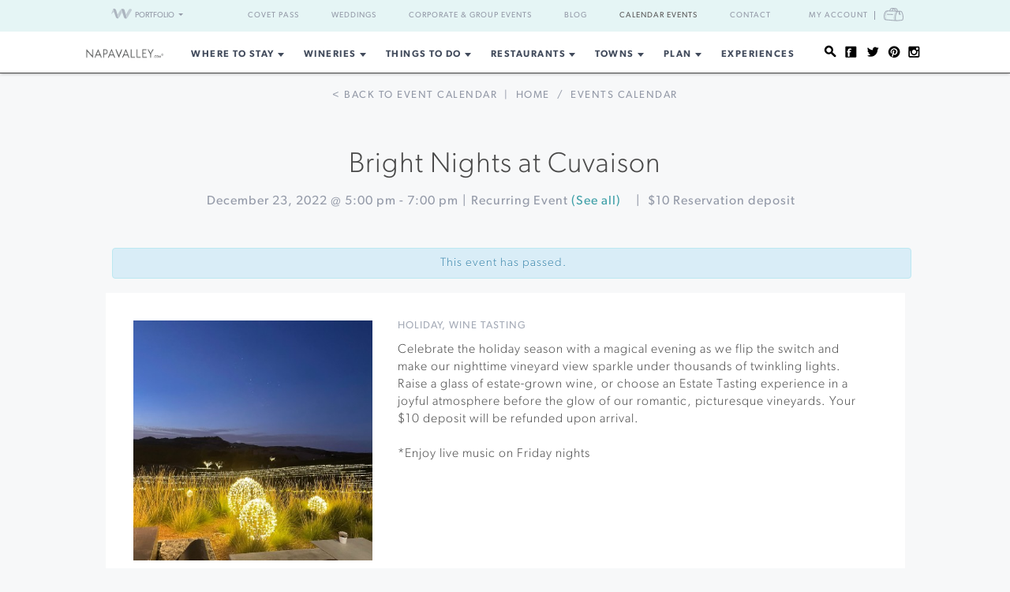

--- FILE ---
content_type: text/html; charset=UTF-8
request_url: https://www.napavalley.com/event/bright-nights-at-cuvaison/2022-12-23/
body_size: 16584
content:
<!DOCTYPE html>
<html dir="ltr" lang="en-US"
	prefix="og: https://ogp.me/ns#" >

<head>
    <meta http-equiv="Content-Type"
        content="text/html; charset=UTF-8" />
    <meta name="viewport" content="width=device-width, initial-scale=1">
    <link rel="pingback"
        href="https://www.napavalley.com/xmlrpc.php" />
    <meta property="fb:app_id"
        content="75953602463" />
    <title>Bright Nights at Cuvaison &#8211; 12/23/2022 | Napa Valley</title>

		<!-- All in One SEO 4.3.4.1 - aioseo.com -->
		<meta name="robots" content="max-image-preview:large" />
		<link rel="canonical" href="https://www.napavalley.com/event/bright-nights-at-cuvaison/2022-12-23/" />
		<meta name="generator" content="All in One SEO (AIOSEO) 4.3.4.1 " />
		<meta property="og:locale" content="en_US" />
		<meta property="og:site_name" content="NapaValley.com - Explore Napa Valley" />
		<meta property="og:type" content="article" />
		<meta property="og:title" content="- NapaValley.com" />
		<meta property="og:url" content="https://www.napavalley.com/event/bright-nights-at-cuvaison/2022-12-23/" />
		<meta property="article:published_time" content="1970-01-01T00:00:00+00:00" />
		<meta property="article:modified_time" content="1970-01-01T00:00:00+00:00" />
		<meta name="twitter:card" content="summary_large_image" />
		<meta name="twitter:title" content="- NapaValley.com" />
		<script type="application/ld+json" class="aioseo-schema">
			{"@context":"https:\/\/schema.org","@graph":[{"@type":"BreadcrumbList","@id":"https:\/\/www.napavalley.com\/event\/bright-nights-at-cuvaison\/2022-12-23\/#breadcrumblist","itemListElement":[{"@type":"ListItem","@id":"https:\/\/www.napavalley.com\/#listItem","position":1,"item":{"@type":"WebPage","@id":"https:\/\/www.napavalley.com\/","name":"Home","description":"From world-famous wine tastings & tours to Michelin-star restaurants, explore everything Napa wine country has to offer. Plan your visit to Napa Valley today!","url":"https:\/\/www.napavalley.com\/"},"nextItem":"#listItem"},{"@type":"ListItem","@id":"#listItem","position":2,"item":{"@type":"WebPage"},"previousItem":"https:\/\/www.napavalley.com\/#listItem"}]},{"@type":"Organization","@id":"https:\/\/www.napavalley.com\/#organization","name":"NapaValley.com","url":"https:\/\/www.napavalley.com\/"},{"@type":"WebPage","@id":"https:\/\/www.napavalley.com\/event\/bright-nights-at-cuvaison\/2022-12-23\/#webpage","url":"https:\/\/www.napavalley.com\/event\/bright-nights-at-cuvaison\/2022-12-23\/","name":"- NapaValley.com","inLanguage":"en-US","isPartOf":{"@id":"https:\/\/www.napavalley.com\/#website"},"breadcrumb":{"@id":"https:\/\/www.napavalley.com\/event\/bright-nights-at-cuvaison\/2022-12-23\/#breadcrumblist"},"author":{"@id":"https:\/\/www.napavalley.com\/blog\/author\/#author"},"creator":{"@id":"https:\/\/www.napavalley.com\/blog\/author\/#author"}},{"@type":"WebSite","@id":"https:\/\/www.napavalley.com\/#website","url":"https:\/\/www.napavalley.com\/","name":"NapaValley.com","description":"Explore Napa Valley","inLanguage":"en-US","publisher":{"@id":"https:\/\/www.napavalley.com\/#organization"}}]}
		</script>
		<!-- All in One SEO -->

<link rel='dns-prefetch' href='//fonts.googleapis.com' />
<link rel='dns-prefetch' href='//api.mapbox.com' />
<link rel='dns-prefetch' href='//api.tiles.mapbox.com' />
<link rel='dns-prefetch' href='//ajax.googleapis.com' />
<link rel="alternate" type="application/rss+xml" title="NapaValley.com &raquo; Feed" href="https://www.napavalley.com/feed/" />
<link rel="alternate" type="application/rss+xml" title="NapaValley.com &raquo; Comments Feed" href="https://www.napavalley.com/comments/feed/" />
<link rel="alternate" type="text/calendar" title="NapaValley.com &raquo; iCal Feed" href="https://www.napavalley.com/events/?ical=1" />
<link rel="shortcut icon" href="https://www.napavalley.com/wp-content/themes/napavalley/images/favicon.ico?ver=1589465296" />
<link rel='stylesheet' id='yarppWidgetCss-css' href='https://www.napavalley.com/wp-content/plugins/yet-another-related-posts-plugin/style/widget.css?ver=6.6.1' type='text/css' media='all' />
<link rel='stylesheet' id='wp-block-library-css' href='https://www.napavalley.com/wp-includes/css/dist/block-library/style.min.css?ver=6.6.1' type='text/css' media='all' />
<style id='classic-theme-styles-inline-css' type='text/css'>
/*! This file is auto-generated */
.wp-block-button__link{color:#fff;background-color:#32373c;border-radius:9999px;box-shadow:none;text-decoration:none;padding:calc(.667em + 2px) calc(1.333em + 2px);font-size:1.125em}.wp-block-file__button{background:#32373c;color:#fff;text-decoration:none}
</style>
<style id='global-styles-inline-css' type='text/css'>
:root{--wp--preset--aspect-ratio--square: 1;--wp--preset--aspect-ratio--4-3: 4/3;--wp--preset--aspect-ratio--3-4: 3/4;--wp--preset--aspect-ratio--3-2: 3/2;--wp--preset--aspect-ratio--2-3: 2/3;--wp--preset--aspect-ratio--16-9: 16/9;--wp--preset--aspect-ratio--9-16: 9/16;--wp--preset--color--black: #000000;--wp--preset--color--cyan-bluish-gray: #abb8c3;--wp--preset--color--white: #ffffff;--wp--preset--color--pale-pink: #f78da7;--wp--preset--color--vivid-red: #cf2e2e;--wp--preset--color--luminous-vivid-orange: #ff6900;--wp--preset--color--luminous-vivid-amber: #fcb900;--wp--preset--color--light-green-cyan: #7bdcb5;--wp--preset--color--vivid-green-cyan: #00d084;--wp--preset--color--pale-cyan-blue: #8ed1fc;--wp--preset--color--vivid-cyan-blue: #0693e3;--wp--preset--color--vivid-purple: #9b51e0;--wp--preset--gradient--vivid-cyan-blue-to-vivid-purple: linear-gradient(135deg,rgba(6,147,227,1) 0%,rgb(155,81,224) 100%);--wp--preset--gradient--light-green-cyan-to-vivid-green-cyan: linear-gradient(135deg,rgb(122,220,180) 0%,rgb(0,208,130) 100%);--wp--preset--gradient--luminous-vivid-amber-to-luminous-vivid-orange: linear-gradient(135deg,rgba(252,185,0,1) 0%,rgba(255,105,0,1) 100%);--wp--preset--gradient--luminous-vivid-orange-to-vivid-red: linear-gradient(135deg,rgba(255,105,0,1) 0%,rgb(207,46,46) 100%);--wp--preset--gradient--very-light-gray-to-cyan-bluish-gray: linear-gradient(135deg,rgb(238,238,238) 0%,rgb(169,184,195) 100%);--wp--preset--gradient--cool-to-warm-spectrum: linear-gradient(135deg,rgb(74,234,220) 0%,rgb(151,120,209) 20%,rgb(207,42,186) 40%,rgb(238,44,130) 60%,rgb(251,105,98) 80%,rgb(254,248,76) 100%);--wp--preset--gradient--blush-light-purple: linear-gradient(135deg,rgb(255,206,236) 0%,rgb(152,150,240) 100%);--wp--preset--gradient--blush-bordeaux: linear-gradient(135deg,rgb(254,205,165) 0%,rgb(254,45,45) 50%,rgb(107,0,62) 100%);--wp--preset--gradient--luminous-dusk: linear-gradient(135deg,rgb(255,203,112) 0%,rgb(199,81,192) 50%,rgb(65,88,208) 100%);--wp--preset--gradient--pale-ocean: linear-gradient(135deg,rgb(255,245,203) 0%,rgb(182,227,212) 50%,rgb(51,167,181) 100%);--wp--preset--gradient--electric-grass: linear-gradient(135deg,rgb(202,248,128) 0%,rgb(113,206,126) 100%);--wp--preset--gradient--midnight: linear-gradient(135deg,rgb(2,3,129) 0%,rgb(40,116,252) 100%);--wp--preset--font-size--small: 13px;--wp--preset--font-size--medium: 20px;--wp--preset--font-size--large: 36px;--wp--preset--font-size--x-large: 42px;--wp--preset--spacing--20: 0.44rem;--wp--preset--spacing--30: 0.67rem;--wp--preset--spacing--40: 1rem;--wp--preset--spacing--50: 1.5rem;--wp--preset--spacing--60: 2.25rem;--wp--preset--spacing--70: 3.38rem;--wp--preset--spacing--80: 5.06rem;--wp--preset--shadow--natural: 6px 6px 9px rgba(0, 0, 0, 0.2);--wp--preset--shadow--deep: 12px 12px 50px rgba(0, 0, 0, 0.4);--wp--preset--shadow--sharp: 6px 6px 0px rgba(0, 0, 0, 0.2);--wp--preset--shadow--outlined: 6px 6px 0px -3px rgba(255, 255, 255, 1), 6px 6px rgba(0, 0, 0, 1);--wp--preset--shadow--crisp: 6px 6px 0px rgba(0, 0, 0, 1);}:where(.is-layout-flex){gap: 0.5em;}:where(.is-layout-grid){gap: 0.5em;}body .is-layout-flex{display: flex;}.is-layout-flex{flex-wrap: wrap;align-items: center;}.is-layout-flex > :is(*, div){margin: 0;}body .is-layout-grid{display: grid;}.is-layout-grid > :is(*, div){margin: 0;}:where(.wp-block-columns.is-layout-flex){gap: 2em;}:where(.wp-block-columns.is-layout-grid){gap: 2em;}:where(.wp-block-post-template.is-layout-flex){gap: 1.25em;}:where(.wp-block-post-template.is-layout-grid){gap: 1.25em;}.has-black-color{color: var(--wp--preset--color--black) !important;}.has-cyan-bluish-gray-color{color: var(--wp--preset--color--cyan-bluish-gray) !important;}.has-white-color{color: var(--wp--preset--color--white) !important;}.has-pale-pink-color{color: var(--wp--preset--color--pale-pink) !important;}.has-vivid-red-color{color: var(--wp--preset--color--vivid-red) !important;}.has-luminous-vivid-orange-color{color: var(--wp--preset--color--luminous-vivid-orange) !important;}.has-luminous-vivid-amber-color{color: var(--wp--preset--color--luminous-vivid-amber) !important;}.has-light-green-cyan-color{color: var(--wp--preset--color--light-green-cyan) !important;}.has-vivid-green-cyan-color{color: var(--wp--preset--color--vivid-green-cyan) !important;}.has-pale-cyan-blue-color{color: var(--wp--preset--color--pale-cyan-blue) !important;}.has-vivid-cyan-blue-color{color: var(--wp--preset--color--vivid-cyan-blue) !important;}.has-vivid-purple-color{color: var(--wp--preset--color--vivid-purple) !important;}.has-black-background-color{background-color: var(--wp--preset--color--black) !important;}.has-cyan-bluish-gray-background-color{background-color: var(--wp--preset--color--cyan-bluish-gray) !important;}.has-white-background-color{background-color: var(--wp--preset--color--white) !important;}.has-pale-pink-background-color{background-color: var(--wp--preset--color--pale-pink) !important;}.has-vivid-red-background-color{background-color: var(--wp--preset--color--vivid-red) !important;}.has-luminous-vivid-orange-background-color{background-color: var(--wp--preset--color--luminous-vivid-orange) !important;}.has-luminous-vivid-amber-background-color{background-color: var(--wp--preset--color--luminous-vivid-amber) !important;}.has-light-green-cyan-background-color{background-color: var(--wp--preset--color--light-green-cyan) !important;}.has-vivid-green-cyan-background-color{background-color: var(--wp--preset--color--vivid-green-cyan) !important;}.has-pale-cyan-blue-background-color{background-color: var(--wp--preset--color--pale-cyan-blue) !important;}.has-vivid-cyan-blue-background-color{background-color: var(--wp--preset--color--vivid-cyan-blue) !important;}.has-vivid-purple-background-color{background-color: var(--wp--preset--color--vivid-purple) !important;}.has-black-border-color{border-color: var(--wp--preset--color--black) !important;}.has-cyan-bluish-gray-border-color{border-color: var(--wp--preset--color--cyan-bluish-gray) !important;}.has-white-border-color{border-color: var(--wp--preset--color--white) !important;}.has-pale-pink-border-color{border-color: var(--wp--preset--color--pale-pink) !important;}.has-vivid-red-border-color{border-color: var(--wp--preset--color--vivid-red) !important;}.has-luminous-vivid-orange-border-color{border-color: var(--wp--preset--color--luminous-vivid-orange) !important;}.has-luminous-vivid-amber-border-color{border-color: var(--wp--preset--color--luminous-vivid-amber) !important;}.has-light-green-cyan-border-color{border-color: var(--wp--preset--color--light-green-cyan) !important;}.has-vivid-green-cyan-border-color{border-color: var(--wp--preset--color--vivid-green-cyan) !important;}.has-pale-cyan-blue-border-color{border-color: var(--wp--preset--color--pale-cyan-blue) !important;}.has-vivid-cyan-blue-border-color{border-color: var(--wp--preset--color--vivid-cyan-blue) !important;}.has-vivid-purple-border-color{border-color: var(--wp--preset--color--vivid-purple) !important;}.has-vivid-cyan-blue-to-vivid-purple-gradient-background{background: var(--wp--preset--gradient--vivid-cyan-blue-to-vivid-purple) !important;}.has-light-green-cyan-to-vivid-green-cyan-gradient-background{background: var(--wp--preset--gradient--light-green-cyan-to-vivid-green-cyan) !important;}.has-luminous-vivid-amber-to-luminous-vivid-orange-gradient-background{background: var(--wp--preset--gradient--luminous-vivid-amber-to-luminous-vivid-orange) !important;}.has-luminous-vivid-orange-to-vivid-red-gradient-background{background: var(--wp--preset--gradient--luminous-vivid-orange-to-vivid-red) !important;}.has-very-light-gray-to-cyan-bluish-gray-gradient-background{background: var(--wp--preset--gradient--very-light-gray-to-cyan-bluish-gray) !important;}.has-cool-to-warm-spectrum-gradient-background{background: var(--wp--preset--gradient--cool-to-warm-spectrum) !important;}.has-blush-light-purple-gradient-background{background: var(--wp--preset--gradient--blush-light-purple) !important;}.has-blush-bordeaux-gradient-background{background: var(--wp--preset--gradient--blush-bordeaux) !important;}.has-luminous-dusk-gradient-background{background: var(--wp--preset--gradient--luminous-dusk) !important;}.has-pale-ocean-gradient-background{background: var(--wp--preset--gradient--pale-ocean) !important;}.has-electric-grass-gradient-background{background: var(--wp--preset--gradient--electric-grass) !important;}.has-midnight-gradient-background{background: var(--wp--preset--gradient--midnight) !important;}.has-small-font-size{font-size: var(--wp--preset--font-size--small) !important;}.has-medium-font-size{font-size: var(--wp--preset--font-size--medium) !important;}.has-large-font-size{font-size: var(--wp--preset--font-size--large) !important;}.has-x-large-font-size{font-size: var(--wp--preset--font-size--x-large) !important;}
:where(.wp-block-post-template.is-layout-flex){gap: 1.25em;}:where(.wp-block-post-template.is-layout-grid){gap: 1.25em;}
:where(.wp-block-columns.is-layout-flex){gap: 2em;}:where(.wp-block-columns.is-layout-grid){gap: 2em;}
:root :where(.wp-block-pullquote){font-size: 1.5em;line-height: 1.6;}
</style>
<link rel='stylesheet' id='awesome-weather-css' href='https://www.napavalley.com/wp-content/plugins/awesome-weather-pro/awesome-weather.css?ver=6.6.1' type='text/css' media='all' />
<style id='awesome-weather-inline-css' type='text/css'>
.awesome-weather-wrap { font-family: 'Open Sans', sans-serif; font-weight: 400; font-size: 14px; line-height: 14px; }
</style>
<link rel='stylesheet' id='opensans-googlefont-css' href='//fonts.googleapis.com/css?family=Open+Sans%3A400&#038;ver=6.6.1' type='text/css' media='all' />
<link rel='stylesheet' id='tribe-events-custom-jquery-styles-css' href='https://www.napavalley.com/wp-content/plugins/the-events-calendar/vendor/jquery/smoothness/jquery-ui-1.8.23.custom.css?ver=6.6.1' type='text/css' media='all' />
<link rel='stylesheet' id='tribe-events-calendar-style-css' href='https://www.napavalley.com/wp-content/plugins/the-events-calendar/resources/tribe-events-skeleton.min.css?ver=3.8' type='text/css' media='all' />
<link rel='stylesheet' id='tribe-events-calendar-pro-style-css' href='https://www.napavalley.com/wp-content/plugins/events-calendar-pro/resources/tribe-events-pro-skeleton.min.css?ver=3.8' type='text/css' media='all' />
<link rel='stylesheet' id='mapbox-css-css' href='//api.mapbox.com/mapbox.js/v2.2.3/mapbox.css?ver=6.6.1' type='text/css' media='all' />
<link rel='stylesheet' id='mapbox-gl-css-css' href='//api.tiles.mapbox.com/mapbox-gl-js/v0.12.0/mapbox-gl.css?ver=6.6.1' type='text/css' media='all' />
<link rel='stylesheet' id='mapbox-markercluster-css-css' href='//api.mapbox.com/mapbox.js/plugins/leaflet-markercluster/v0.4.0/MarkerCluster.css?ver=6.6.1' type='text/css' media='all' />
<link rel='stylesheet' id='mapbox-markercluster-default-css-css' href='//api.mapbox.com/mapbox.js/plugins/leaflet-markercluster/v0.4.0/MarkerCluster.Default.css?ver=6.6.1' type='text/css' media='all' />
<link rel='stylesheet' id='theme-stylesheet-css' href='https://www.napavalley.com/wp-content/themes/napavalley/style.css?ver=1720726107' type='text/css' media='all' />
<link rel='stylesheet' id='experiences-v2-napa-sonoma-stylesheet-css' href='https://www.napavalley.com/wp-content/themes/napavalley/experiences-v2-napa-sonoma.css?ver=1720726108' type='text/css' media='all' />
<link rel='stylesheet' id='jquery-ui-style-css' href='//ajax.googleapis.com/ajax/libs/jqueryui/1.13.3/themes/smoothness/jquery-ui.min.css?ver=6.6.1' type='text/css' media='all' />
<script type="text/javascript" src="https://www.napavalley.com/wp-includes/js/jquery/jquery.min.js?ver=3.7.1" id="jquery-core-js"></script>
<script type="text/javascript" src="https://www.napavalley.com/wp-includes/js/jquery/jquery-migrate.min.js?ver=3.4.1" id="jquery-migrate-js"></script>
<script type="text/javascript" src="https://www.napavalley.com/wp-content/plugins/the-events-calendar/vendor/jquery-resize/jquery.ba-resize.min.js?ver=1.1" id="tribe-events-jquery-resize-js"></script>
<script type="text/javascript" src="https://www.napavalley.com/wp-content/plugins/the-events-calendar/resources/tribe-events.min.js?ver=3.8" id="tribe-events-calendar-script-js"></script>
<script type="text/javascript" id="tribe-events-pro-js-extra">
/* <![CDATA[ */
var TribeEventsPro = {"geocenter":{"max_lat":"38.4053712","max_lng":"-122.3322907","min_lat":"38.4053712","min_lng":"-122.3322907"},"recurrence":{"splitAllMessage":"You are about to split this series in two.\n\nThe event you selected and all subsequent events in the series will be separated into a new series of events that you can edit independently of the original series.\n\nThis action cannot be undone.","splitSingleMessage":"You are about to break this event out of its series.\n\nYou will be able to edit it independently of the original series.\n\nThis action cannot be undone.","bulkDeleteConfirmationMessage":"Are you sure you want to trash all occurrences of these events?"}};
/* ]]> */
</script>
<script type="text/javascript" src="https://www.napavalley.com/wp-content/plugins/events-calendar-pro/resources/tribe-events-pro.min.js?ver=3.8" id="tribe-events-pro-js"></script>
<script></script><link rel="https://api.w.org/" href="https://www.napavalley.com/wp-json/" /><link rel="EditURI" type="application/rsd+xml" title="RSD" href="https://www.napavalley.com/xmlrpc.php?rsd" />
<meta name="generator" content="WordPress 6.6.1" />
<link rel='shortlink' href='https://www.napavalley.com/?p=51912' />
<link rel="alternate" title="oEmbed (JSON)" type="application/json+oembed" href="https://www.napavalley.com/wp-json/oembed/1.0/embed?url" />
<link rel="alternate" title="oEmbed (XML)" type="text/xml+oembed" href="https://www.napavalley.com/wp-json/oembed/1.0/embed?url&#038;format=xml" />
<script>
    var googletag = googletag || {};
    googletag.cmd = googletag.cmd || [];
    (function() {
        var gads = document.createElement('script');
        gads.async = true;
        gads.type = 'text/javascript';
        var useSSL = 'https:' == document.location.protocol;
        gads.src = (useSSL ? 'https:' : 'http:') +
            '//www.googletagservices.com/tag/js/gpt.js';
        var node = document.getElementsByTagName('script')[0];
        node.parentNode.insertBefore(gads, node);
    })();

    var group_id = '1469049517848';
    googletag.cmd.push(function() {
        googletag.defineSlot('/27790961/IAB_Billboard_v2', [970, 250], 'div-gpt-ad-' + group_id + '-0')
            .addService(googletag.pubads());
        googletag.defineSlot('/27790961/IAB_Billboard2_v2', [970, 250], 'div-gpt-ad-' + group_id + '-1')
            .addService(googletag.pubads());
        googletag.defineSlot('/27790961/IAB_Billboard3_v2', [970, 250], 'div-gpt-ad-' + group_id + '-2')
            .addService(googletag.pubads());
        googletag.defineSlot('/27790961/IAB_Billboard4_v2', [970, 250], 'div-gpt-ad-' + group_id + '-3')
            .addService(googletag.pubads());
        googletag.defineSlot('/27790961/IAB_Filmstrip_v2', [300, 600], 'div-gpt-ad-' + group_id + '-4')
            .addService(googletag.pubads());
        googletag.defineSlot('/27790961/IAB_Filmstrip2_v2', [300, 600], 'div-gpt-ad-' + group_id + '-5')
            .addService(googletag.pubads());
        googletag.defineSlot('/27790961/IAB_Filmstrip3_v2', [300, 600], 'div-gpt-ad-' + group_id + '-6')
            .addService(googletag.pubads());
        googletag.defineSlot('/27790961/IAB_Filmstrip4_v2', [300, 600], 'div-gpt-ad-' + group_id + '-7')
            .addService(googletag.pubads());
        googletag.defineSlot('/27790961/LargeBox_v2', [300, 300], 'div-gpt-ad-' + group_id + '-8').addService(
            googletag.pubads());
        googletag.defineSlot('/27790961/LargeBox2_v2', [300, 300], 'div-gpt-ad-' + group_id + '-9').addService(
            googletag.pubads());
        googletag.defineSlot('/27790961/LargeBox3_v2', [300, 300], 'div-gpt-ad-' + group_id + '-10').addService(
            googletag.pubads());
        googletag.defineSlot('/27790961/LargeBox4_v2', [300, 300], 'div-gpt-ad-' + group_id + '-11').addService(
            googletag.pubads());
        googletag.defineSlot('/27790961/Spotlight1_v2', [247, 400], 'div-gpt-ad-' + group_id + '-12')
            .addService(googletag.pubads());
        googletag.defineSlot('/27790961/Spotlight2_v2', [247, 400], 'div-gpt-ad-' + group_id + '-13')
            .addService(googletag.pubads());
        googletag.defineSlot('/27790961/Spotlight3_v2', [247, 400], 'div-gpt-ad-' + group_id + '-14')
            .addService(googletag.pubads());
        googletag.defineSlot('/27790961/Spotlight4_v2', [247, 400], 'div-gpt-ad-' + group_id + '-15')
            .addService(googletag.pubads());
        googletag.defineSlot('/27790961/MiniBillboard_v2', [500, 250], 'div-gpt-ad-' + group_id + '-16')
            .addService(googletag.pubads());
        googletag.defineSlot('/27790961/MiniBillboard2_v2', [500, 250], 'div-gpt-ad-' + group_id + '-17')
            .addService(googletag.pubads());
        googletag.pubads().setTargeting("pages", "event")
            .setTargeting("domain", "napavalley.com")
                    ;
        googletag.enableServices();
    });
</script>
<script async
    src="https://www.googletagmanager.com/gtag/js?id=G-TLNLSDKFT8">
</script>
<script>
    window.dataLayer = window.dataLayer || [];

    function gtag() {
        dataLayer.push(arguments);
    }
    gtag('js', new Date());

    gtag('config', 'G-TLNLSDKFT8');
</script>
<meta name="referrer" content="unsafe-url" />
<meta name="description"
    content="Celebrate the holiday season with a magical evening as we flip the switch and make our nighttime vineyard view sparkle under thousands of twinkling lights. Raise a glass of estate-grown wine, or choose an Estate Tasting experience in a joyful atmosphere before the glow of our romantic, picturesque vineyards. Your $10 deposit will be refunded upon arrival. *Enjoy live music on Friday nights" />
<meta name="generator" content="Powered by WPBakery Page Builder - drag and drop page builder for WordPress."/>
<style> 
body .blog-detail .video-container {
	position:relative;
	padding-bottom:56.25%;
	padding-top:30px;
	height:0;
	overflow:hidden;
}

body .blog-detail .video-container iframe, body .blog-detail .video-container object, body .blog-detail .video-container embed {
	position:absolute;
	top:0;
	left:0;
	width:100%;
	height:100%;
}
</style><link rel='canonical' href='https://www.napavalley.com/event/bright-nights-at-cuvaison/2022-12-23/' />
<noscript><style> .wpb_animate_when_almost_visible { opacity: 1; }</style></noscript>    <script>
        window.fbAsyncInit = function() {
            FB.init({
                appId: '75953602463',
                xfbml: true,
                version: 'v2.4'
            });

            //FB.Event.subscribe('xfbml.render', function () {
            //console.log("finished rendering plugins");
            // });

            FB.Event.subscribe('comment.create', function(response) {
                // response is an object with attributes (commentID, href, message, parentCommentID)
                // console.log('comment.create')
                update_stats('comment');
            });

            // Liking.  Does not fire when you like a comment, only the page
            FB.Event.subscribe('edge.create', function(url, html_element) {
                //console.log('edge.create')
                update_stats('like');
            });

            FB.Event.subscribe('edge.remove', function(url, html_element) {
                // Unliking, no-op
            });

            jQuery(document).ready(function($) {
                // Make our own Share button, since the Facebook one doesn't raise any events
                // See http://stackoverflow.com/questions/20312964/callback-function-with-new-facebook-share-button
                $('.facebook-share-button').on('click', function() {
                    FB.ui({
                        method: 'feed',
                        link: document.URL,
                        //caption: 'example',
                    }, function(response) {
                        // response is an object with attribute post_id
                        //debugger;
                        if (response === null) {
                            // no-op
                            //console.log('post was not shared');
                        } else {
                            //console.log('post was shared');
                            update_stats('share');
                        }
                    });
                });
            });
        };

        (function(d, s, id) {
            var js, fjs = d.getElementsByTagName(s)[0];
            if (d.getElementById(id)) {
                return;
            }
            js = d.createElement(s);
            js.id = id;
            js.src = "//connect.facebook.net/en_US/sdk.js";
            fjs.parentNode.insertBefore(js, fjs);
        }(document, 'script', 'facebook-jssdk'));

        function update_stats(type, post_id) {
            jQuery(document).ready(function($) {
                var data = {
                    action: 'winecountry_trigger_page_interaction',
                    type: type,
                    url: location.href,
                    post_id: typeof post_id != 'undefined' ? post_id : ''
                };

                // since 2.8 ajaxurl is always defined in the admin header and points to admin-ajax.php
                jQuery.post(
                    'https://www.napavalley.com/wp-admin/admin-ajax.php',
                    data,
                    function(response) {
                        //alert('Got this from the server: ' + response);
                    });
            });
        }
    </script>
</head>

<body class="tribe_events-template-default single single-tribe_events postid-51912 tribe-filter-live  tribe-events-uses-geolocation wpb-js-composer js-comp-ver-7.3 vc_responsive events-single tribe-theme-napavalley page-template-page-php singular">
        <noscript><iframe src="//www.googletagmanager.com/ns.html?id=GTM-K2CHWT" height="0" width="0"
            style="display:none;visibility:hidden"></iframe></noscript>
    <script>
        (function(w, d, s, l, i) {
            w[l] = w[l] || [];
            w[l].push({
                'gtm.start': new Date().getTime(),
                event: 'gtm.js'
            });
            var f = d.getElementsByTagName(s)[0],
                j = d.createElement(s),
                dl = l != 'dataLayer' ? '&l=' + l : '';
            j.async = true;
            j.src =
                '//www.googletagmanager.com/gtm.js?id=' + i + dl;
            f.parentNode.insertBefore(j, f);
        })(window, document, 'script', 'dataLayer', 'GTM-K2CHWT');
    </script>
        <div id="fb-root"></div>

    <div class="wrapper">
        <header class="header">
            <div class="bar">
    <div class="container">

                <div class="network-dropdown pull-left">

            <button class="btn btn-network" type="button" data-toggle="collapse" data-target="#collapseNetwork"
                aria-expanded="false" aria-controls="collapseNetwork">
                <span class="img-logo-small" role="none"></span>
                <span>Portfolio</span>
                <span class="caret" role="none"></span>
            </button>
            <div class="collapse network-collapse" id="collapseNetwork">
                <ul class="network-menu list-unstyled">                    <li><a
                            href="https://www.napavalley.com/"><img
                                class="img-logo-small"
                                src="https://s3.amazonaws.com/winecountry-media/wp-content/uploads/2016/11/28112026/NapaValley-com-150w.png"
                                alt="NapaValley.com small logo"></a>
                    </li>
                    <li><a
                            href="https://www.sonoma.com/"><img
                                class="img-logo-small"
                                src="https://s3.amazonaws.com/winecountry-media/wp-content/uploads/2016/11/28112025/Sonoma-com-150w.png"
                                alt="Sonoma.com small logo"></a>
                    </li>
                    <li><a
                            href="https://www.winecountry.com/"><img
                                class="img-logo-small"
                                src="https://s3.amazonaws.com/winecountry-media/wp-content/uploads/2016/11/28112023/WineCountry-com-150w.png"
                                alt="WineCountry.com small logo"></a>
                    </li>
                </ul>
            </div>
        </div>
        
        <div class="pull-right account-settings">
                        <a class="login-link"
                href="https://www.winecountry.com/my-account">My
                Account</a>
            <a
                href="https://www.winecountry.com/cart">
                <span class="sr-only">Cart</span><span class="cart-icon"></span>
            </a>
            
        </div>
        <nav class="nav-bar"><ul id="menu-top-menu" class="menu list-inline"><li id="menu-item-68930" class="menu-item menu-item-type-custom menu-item-object-custom menu-item-68930"><a href="https://covetpass.com/">Covet Pass</a></li>
<li id="menu-item-55762" class="menu-item menu-item-type-post_type menu-item-object-page menu-item-55762"><a href="https://www.napavalley.com/event-planning/weddings/">Weddings</a></li>
<li id="menu-item-55794" class="menu-item menu-item-type-post_type menu-item-object-page menu-item-55794"><a href="https://www.napavalley.com/event-planning/corporate-events/">Corporate &#038; Group Events</a></li>
<li id="menu-item-56141" class="menu-item menu-item-type-post_type menu-item-object-page current_page_parent menu-item-56141"><a href="https://www.napavalley.com/blog/">Blog</a></li>
<li id="menu-item-56142" class="menu-item menu-item-type-custom menu-item-object-custom current-menu-item current_page_item menu-item-56142"><a href="https://www.napavalley.com/events/">Calendar Events</a></li>
<li id="menu-item-55763" class="menu-item menu-item-type-post_type menu-item-object-page menu-item-55763"><a href="https://www.napavalley.com/contact/">Contact</a></li>
</ul></nav>    </div><!-- /.container -->
</div><!-- /.bar -->
                        <div class="header-body">
                <div class="container">
                                        <a href="https://www.napavalley.com/"
                        class="logo pull-left">
                        <img width="200" height="27" src="https://winecountry-media.s3.amazonaws.com/wp-content/uploads/sites/4/2022/12/13122312/NapaValley-com-no-r-LightBG.png" class="attachment-crb_logo size-crb_logo" alt="Napa Valley header logo" decoding="async" />                    </a>
                    
                    <a href="#" class="btn-main" data-toggle="modal" data-target="#modalSidebar"
                        aria-label="Toggle Sidebar">
                        <span></span>
                    </a>
                                        <div class="socials pull-right">
                        <ul>
                            <li>
                                <a href="#" class="btn-search" title="Search">
                                    <i class="ico-social-small ico-search" role="none"></i>
                                </a>
                            </li>

                                                        <li>
                                <a href="https://www.facebook.com/NapaValleyWineCountry" title="Facebook"
                                    target="_blank">
                                    <i class="ico-social-small ico-facebook"
                                        role="none"></i>
                                </a>
                            </li>
                                                        <li>
                                <a href="https://twitter.com/napavalley" title="Twitter"
                                    target="_blank">
                                    <i class="ico-social-small ico-twitter"
                                        role="none"></i>
                                </a>
                            </li>
                                                        <li>
                                <a href="https://www.pinterest.com/napavalleycom/" title="Pinterest"
                                    target="_blank">
                                    <i class="ico-social-small ico-pinterest"
                                        role="none"></i>
                                </a>
                            </li>
                                                        <li>
                                <a href="https://www.instagram.com/napavalley/" title="Instagram"
                                    target="_blank">
                                    <i class="ico-social-small ico-instagram"
                                        role="none"></i>
                                </a>
                            </li>
                                                    </ul>
                    </div><!-- /.socials -->
                                        <nav class="nav"><ul id="menu-main-menu" class="menu list-inline"><li id="menu-item-12137" class="menu-item menu-item-type-post_type menu-item-object-page menu-item-has-children menu-item-12137"><a href="https://www.napavalley.com/lodging/">Where to Stay</a>
<ul class="sub-menu">
	<li id="menu-item-30129" class="menu-item menu-item-type-custom menu-item-object-custom menu-item-30129"><a href="https://www.napavalley.com/businesses?category=Lodging&#038;tags=resorts-and-spas">Resorts &#038; Spas</a></li>
	<li id="menu-item-30126" class="menu-item menu-item-type-custom menu-item-object-custom menu-item-30126"><a href="https://www.napavalley.com/businesses?category=Lodging&#038;tags=hotels">Hotels</a></li>
	<li id="menu-item-30128" class="menu-item menu-item-type-custom menu-item-object-custom menu-item-30128"><a href="https://www.napavalley.com/businesses?category=Lodging&#038;tags=bed-and-breakfasts-inns">Boutique Inns</a></li>
	<li id="menu-item-25082" class="menu-item menu-item-type-custom menu-item-object-custom menu-item-25082"><a href="https://www.napavalley.com/businesses/?category=Lodging&#038;tags=lodging-deals">Special Offers</a></li>
	<li id="menu-item-30132" class="menu-item menu-item-type-custom menu-item-object-custom menu-item-30132"><a href="https://www.napavalley.com/businesses?category=Lodging&#038;tags=vacation-rentals">Vacation Rentals</a></li>
	<li id="menu-item-68908" class="menu-item menu-item-type-custom menu-item-object-custom menu-item-68908"><a href="https://www.napavalley.com/businesses/?category=Lodging&#038;tags=campgrounds-and-rv-parks">Campgrounds and RV Parks</a></li>
</ul>
</li>
<li id="menu-item-17326" class="menu-item menu-item-type-post_type menu-item-object-page menu-item-has-children menu-item-17326"><a href="https://www.napavalley.com/wineries/">Wineries</a>
<ul class="sub-menu">
	<li id="menu-item-42488" class="menu-item menu-item-type-post_type menu-item-object-page menu-item-42488"><a href="https://www.napavalley.com/wineries/">Napa Valley Wineries</a></li>
	<li id="menu-item-68226" class="menu-item menu-item-type-custom menu-item-object-custom menu-item-68226"><a href="https://www.napavalley.com/businesses?category=Wineries&#038;tags=napa">Napa Wineries</a></li>
	<li id="menu-item-68227" class="menu-item menu-item-type-custom menu-item-object-custom menu-item-68227"><a href="https://www.napavalley.com/businesses?category=Wineries&#038;tags=calistoga">Calistoga Wineries</a></li>
	<li id="menu-item-68228" class="menu-item menu-item-type-custom menu-item-object-custom menu-item-68228"><a href="https://www.napavalley.com/businesses?category=Wineries&#038;tags=st-helena">St. Helena Wineries</a></li>
	<li id="menu-item-68229" class="menu-item menu-item-type-custom menu-item-object-custom menu-item-68229"><a href="https://www.napavalley.com/businesses?category=Wineries&#038;tags=yountville">Yountville Wineries</a></li>
	<li id="menu-item-68230" class="menu-item menu-item-type-custom menu-item-object-custom menu-item-68230"><a href="https://www.napavalley.com/businesses?category=Wineries&#038;tags=oakville-rutherford">Oakville &#038; Rutherford Wineries</a></li>
</ul>
</li>
<li id="menu-item-17327" class="menu-item menu-item-type-post_type menu-item-object-page menu-item-has-children menu-item-17327"><a href="https://www.napavalley.com/thingstodo/">Things To Do</a>
<ul class="sub-menu">
	<li id="menu-item-17325" class="menu-item menu-item-type-post_type menu-item-object-page menu-item-17325"><a href="https://www.napavalley.com/spas/">Spas &#038; Wellness</a></li>
	<li id="menu-item-30119" class="menu-item menu-item-type-post_type menu-item-object-page menu-item-30119"><a href="https://www.napavalley.com/thingstodo/wine-tours/">Wine Tours &#038; Sightseeing</a></li>
	<li id="menu-item-23211" class="menu-item menu-item-type-custom menu-item-object-custom menu-item-23211"><a href="/businesses/?category=Things+To+Do&#038;tags=outdoor-activities">Outdoor Activities</a></li>
	<li id="menu-item-36000" class="menu-item menu-item-type-custom menu-item-object-custom menu-item-36000"><a href="/businesses?category=Things%20To%20Do&#038;tags=breweries-and-distilleries">Breweries &#038; Distilleries</a></li>
	<li id="menu-item-23216" class="menu-item menu-item-type-custom menu-item-object-custom menu-item-23216"><a href="/businesses/?category=Things+To+Do&#038;tags=culinary-activities">Culinary Activities</a></li>
	<li id="menu-item-30118" class="menu-item menu-item-type-post_type menu-item-object-page menu-item-30118"><a href="https://www.napavalley.com/thingstodo/balloon-rides/">Ballooning</a></li>
	<li id="menu-item-23217" class="menu-item menu-item-type-custom menu-item-object-custom menu-item-23217"><a href="/businesses/?category=Things+To+Do&#038;tags=attractions">Attractions</a></li>
	<li id="menu-item-23212" class="menu-item menu-item-type-custom menu-item-object-custom menu-item-23212"><a href="/businesses/?category=Things+To+Do&#038;tags=golf">Golf</a></li>
	<li id="menu-item-23213" class="menu-item menu-item-type-custom menu-item-object-custom menu-item-23213"><a href="/businesses/?category=Things+To+Do&#038;tags=shopping">Shopping</a></li>
	<li id="menu-item-23215" class="menu-item menu-item-type-custom menu-item-object-custom menu-item-23215"><a href="/businesses/?category=Things+To+Do&#038;tags=nightlife">Nightlife</a></li>
	<li id="menu-item-23218" class="menu-item menu-item-type-custom menu-item-object-custom menu-item-23218"><a href="/businesses/?category=Things+To+Do&#038;tags=arts-and-entertainment">Arts &#038; Entertainment</a></li>
	<li id="menu-item-23214" class="menu-item menu-item-type-custom menu-item-object-custom menu-item-23214"><a href="/businesses/?category=Things+To+Do&#038;tags=farmers-markets">Farmer&#8217;s Markets</a></li>
	<li id="menu-item-47327" class="menu-item menu-item-type-post_type menu-item-object-page menu-item-47327"><a href="https://www.napavalley.com/cannabis-in-wine-country/">Cannabis Resources</a></li>
</ul>
</li>
<li id="menu-item-68915" class="menu-item menu-item-type-post_type menu-item-object-page menu-item-has-children menu-item-68915"><a href="https://www.napavalley.com/restaurants/">Restaurants</a>
<ul class="sub-menu">
	<li id="menu-item-68916" class="menu-item menu-item-type-custom menu-item-object-custom menu-item-68916"><a href="https://www.napavalley.com/businesses/?category=Restaurants">All Restaurants</a></li>
	<li id="menu-item-68917" class="menu-item menu-item-type-custom menu-item-object-custom menu-item-68917"><a href="https://www.napavalley.com/blog/michelin-starred-restaurants-napa-sonoma/">Michelin Starred Restaurants</a></li>
	<li id="menu-item-68918" class="menu-item menu-item-type-custom menu-item-object-custom menu-item-68918"><a href="https://www.napavalley.com/blog/downtown-napa-restaurants/">Downtown Napa Restaurants</a></li>
</ul>
</li>
<li id="menu-item-17319" class="menu-item menu-item-type-post_type menu-item-object-page menu-item-has-children menu-item-17319"><a href="https://www.napavalley.com/explore/">Towns</a>
<ul class="sub-menu">
	<li id="menu-item-20547" class="menu-item menu-item-type-post_type menu-item-object-page menu-item-20547"><a href="https://www.napavalley.com/explore/calistoga/">Calistoga</a></li>
	<li id="menu-item-20550" class="menu-item menu-item-type-post_type menu-item-object-page menu-item-20550"><a href="https://www.napavalley.com/explore/st-helena/">St. Helena</a></li>
	<li id="menu-item-20549" class="menu-item menu-item-type-post_type menu-item-object-page menu-item-20549"><a href="https://www.napavalley.com/explore/oakville-rutherford/">Oakville &amp; Rutherford</a></li>
	<li id="menu-item-20551" class="menu-item menu-item-type-post_type menu-item-object-page menu-item-20551"><a href="https://www.napavalley.com/explore/yountville/">Yountville</a></li>
	<li id="menu-item-20548" class="menu-item menu-item-type-post_type menu-item-object-page menu-item-20548"><a href="https://www.napavalley.com/explore/napa/">Napa</a></li>
</ul>
</li>
<li id="menu-item-17320" class="menu-item menu-item-type-post_type menu-item-object-page menu-item-has-children menu-item-17320"><a href="https://www.napavalley.com/explore/">Plan</a>
<ul class="sub-menu">
	<li id="menu-item-39419" class="menu-item menu-item-type-custom menu-item-object-custom menu-item-39419"><a target="_blank" rel="noopener" href="https://www.covetpass.com">Buy Wine Tasting Pass</a></li>
	<li id="menu-item-68087" class="menu-item menu-item-type-post_type menu-item-object-page current_page_parent menu-item-68087"><a href="https://www.napavalley.com/blog/">Blog: Travel Tips &#038; Stories</a></li>
	<li id="menu-item-17329" class="menu-item menu-item-type-post_type menu-item-object-page menu-item-17329"><a href="https://www.napavalley.com/guides/">Guides &#038; Itineraries</a></li>
	<li id="menu-item-17323" class="menu-item menu-item-type-post_type menu-item-object-page menu-item-17323"><a href="https://www.napavalley.com/maps/">Winery Maps</a></li>
	<li id="menu-item-16399" class="menu-item menu-item-type-custom menu-item-object-custom menu-item-16399"><a href="/events/">Events Calendar</a></li>
	<li id="menu-item-17328" class="menu-item menu-item-type-post_type menu-item-object-page menu-item-17328"><a href="https://www.napavalley.com/weather/">Weather</a></li>
	<li id="menu-item-37985" class="menu-item menu-item-type-post_type menu-item-object-page menu-item-37985"><a href="https://www.napavalley.com/transportation/">How To Get Around</a></li>
</ul>
</li>
<li id="menu-item-56143" class="menu-item menu-item-type-post_type menu-item-object-page menu-item-56143"><a href="https://www.napavalley.com/experiences/">Experiences</a></li>
</ul></nav><div class="form-search">
	<form role="search" method="get" class="searchform" action="https://www.napavalley.com/"> 
		<input type="search" class="searchfield" value="" name="s" id="s" placeholder="SEARCH TERM" title="Search" /> 

		<a href="#" class="btn-close" title="Close search form">
			<i class="ico-close" role="none"></i>
		</a>
	</form>
</div><!-- /.form-search -->		                </div><!-- /.container -->
            </div><!-- /.header-body -->
                    </header><!-- /.header -->

        <div class="modal sidebar fade napa-modal" id="modalSidebar" tabindex="-1" role="dialog" aria-labelledby="modalSidebarLabel">
    <div class="modal-dialog" role="document">
        <div class="modal-content">

            <div class="modal-header">
                <button type="button" class="close" data-dismiss="modal" aria-label="Close"><span aria-hidden="true">&times;</span></button>
                <img width="1014" height="135" src="https://winecountry-media.s3.amazonaws.com/wp-content/uploads/sites/4/2022/12/13122312/NapaValley-com-no-r-LightBG.png" class="img-responsive sidebar-head-img" alt="" id="modalSidebarLabel" decoding="async" fetchpriority="high" />            </div>

            <div class="modal-body">
                <nav class="sidebar-nav"><ul id="menu-main-menu-mobile" class="menu list-unstyled"><li id="menu-item-70747" class="menu-item menu-item-type-post_type menu-item-object-post menu-item-70747"><a href="https://www.napavalley.com/blog/holiday-gift-guide-2025/">Holiday Gift Guide 2025</a></li>
<li id="menu-item-20494" class="menu-item menu-item-type-post_type menu-item-object-page menu-item-has-children menu-item-20494"><a href="https://www.napavalley.com/lodging/">Where To Stay</a>
<ul class="sub-menu">
	<li id="menu-item-68888" class="menu-item menu-item-type-post_type menu-item-object-page menu-item-68888"><a href="https://www.napavalley.com/lodging/">All Lodging</a></li>
	<li id="menu-item-68889" class="menu-item menu-item-type-custom menu-item-object-custom menu-item-68889"><a href="https://www.napavalley.com/businesses?category=Lodging&#038;tags=resorts-and-spas">Resorts and Spas</a></li>
	<li id="menu-item-68890" class="menu-item menu-item-type-custom menu-item-object-custom menu-item-68890"><a href="https://www.napavalley.com/businesses?category=Lodging&#038;tags=hotels">Hotels</a></li>
	<li id="menu-item-68891" class="menu-item menu-item-type-custom menu-item-object-custom menu-item-68891"><a href="https://www.napavalley.com/businesses?category=Lodging&#038;tags=bed-and-breakfasts-inns">Boutique Inns</a></li>
	<li id="menu-item-68892" class="menu-item menu-item-type-custom menu-item-object-custom menu-item-68892"><a href="https://www.napavalley.com/businesses?category=Lodging&#038;tags=vacation-rentals">Vacation Rentals</a></li>
	<li id="menu-item-68893" class="menu-item menu-item-type-custom menu-item-object-custom menu-item-68893"><a href="https://www.napavalley.com/businesses/?category=Lodging&#038;tags=campgrounds-and-rv-parks">Campground and RV Parks</a></li>
	<li id="menu-item-25083" class="menu-item menu-item-type-custom menu-item-object-custom menu-item-25083"><a href="https://www.napavalley.com/businesses/?category=Lodging&#038;tags=lodging-deals">Special Offers</a></li>
</ul>
</li>
<li id="menu-item-20497" class="menu-item menu-item-type-post_type menu-item-object-page menu-item-has-children menu-item-20497"><a href="https://www.napavalley.com/wineries/">Wineries</a>
<ul class="sub-menu">
	<li id="menu-item-68931" class="menu-item menu-item-type-custom menu-item-object-custom menu-item-68931"><a href="https://www.napavalley.com/businesses?category=Wineries&#038;tags=wineries">All Wineries</a></li>
	<li id="menu-item-68878" class="menu-item menu-item-type-custom menu-item-object-custom menu-item-68878"><a href="https://www.napavalley.com/businesses?category=Wineries&#038;tags=napa">Napa Wineries</a></li>
	<li id="menu-item-68879" class="menu-item menu-item-type-custom menu-item-object-custom menu-item-68879"><a href="https://www.napavalley.com/businesses?category=Wineries&#038;tags=calistoga">Calistoga Wineries</a></li>
	<li id="menu-item-68880" class="menu-item menu-item-type-custom menu-item-object-custom menu-item-68880"><a href="https://www.napavalley.com/businesses?category=Wineries&#038;tags=st-helena">St. Helena Wineries</a></li>
	<li id="menu-item-68881" class="menu-item menu-item-type-custom menu-item-object-custom menu-item-68881"><a href="https://www.napavalley.com/businesses?category=Wineries&#038;tags=yountville">Yountville Wineries</a></li>
	<li id="menu-item-68882" class="menu-item menu-item-type-custom menu-item-object-custom menu-item-68882"><a href="https://www.napavalley.com/businesses?category=Wineries&#038;tags=oakville-rutherford">Oakville &#038; Rutherford Wineries</a></li>
</ul>
</li>
<li id="menu-item-20498" class="menu-item menu-item-type-post_type menu-item-object-page menu-item-has-children menu-item-20498"><a href="https://www.napavalley.com/thingstodo/">Things To Do</a>
<ul class="sub-menu">
	<li id="menu-item-20496" class="menu-item menu-item-type-post_type menu-item-object-page menu-item-20496"><a href="https://www.napavalley.com/spas/">Spas &#038; Wellness</a></li>
	<li id="menu-item-68932" class="menu-item menu-item-type-post_type menu-item-object-page menu-item-68932"><a href="https://www.napavalley.com/thingstodo/wine-tours/">Wine Tours</a></li>
	<li id="menu-item-68894" class="menu-item menu-item-type-custom menu-item-object-custom menu-item-68894"><a href="https://www.napavalley.com/businesses/?category=Things+To+Do&#038;tags=outdoor-activities">Outdoors</a></li>
	<li id="menu-item-68897" class="menu-item menu-item-type-custom menu-item-object-custom menu-item-68897"><a href="https://www.napavalley.com/businesses/?category=Things+To+Do&#038;tags=culinary-activities">Culinary Activities</a></li>
	<li id="menu-item-68896" class="menu-item menu-item-type-custom menu-item-object-custom menu-item-68896"><a href="https://www.napavalley.com/businesses/?category=Things%20To%20Do&#038;tags=ballooning">Balloon Rides</a></li>
	<li id="menu-item-68899" class="menu-item menu-item-type-custom menu-item-object-custom menu-item-68899"><a href="https://www.napavalley.com/businesses/?category=Things+To+Do&#038;tags=golf">Golf</a></li>
	<li id="menu-item-68898" class="menu-item menu-item-type-custom menu-item-object-custom menu-item-68898"><a href="https://www.napavalley.com/businesses/?category=Things+To+Do&#038;tags=attractions">Attractions</a></li>
	<li id="menu-item-68902" class="menu-item menu-item-type-custom menu-item-object-custom menu-item-68902"><a href="https://www.napavalley.com/businesses/?category=Things+To+Do&#038;tags=arts-and-entertainment">Arts &#038; Music</a></li>
	<li id="menu-item-68900" class="menu-item menu-item-type-custom menu-item-object-custom menu-item-68900"><a href="https://www.napavalley.com/businesses/?category=Things+To+Do&#038;tags=nightlife">Nightlife</a></li>
	<li id="menu-item-68934" class="menu-item menu-item-type-custom menu-item-object-custom menu-item-68934"><a href="https://www.napavalley.com/businesses?category=Things%20To%20Do&#038;tags=breweries-and-distilleries">Breweries</a></li>
	<li id="menu-item-68901" class="menu-item menu-item-type-custom menu-item-object-custom menu-item-68901"><a href="https://www.napavalley.com/businesses/?category=Things+To+Do&#038;tags=shopping">Shopping</a></li>
	<li id="menu-item-68933" class="menu-item menu-item-type-custom menu-item-object-custom menu-item-68933"><a href="https://www.napavalley.com/businesses/?category=Things+To+Do&#038;tags=farmers-markets">Farmer&#8217;s Markets</a></li>
</ul>
</li>
<li id="menu-item-20495" class="menu-item menu-item-type-post_type menu-item-object-page menu-item-has-children menu-item-20495"><a href="https://www.napavalley.com/restaurants/">Restaurants</a>
<ul class="sub-menu">
	<li id="menu-item-68907" class="menu-item menu-item-type-custom menu-item-object-custom menu-item-68907"><a href="https://www.napavalley.com/businesses/?category=Restaurants">All Restaurants</a></li>
	<li id="menu-item-68905" class="menu-item menu-item-type-custom menu-item-object-custom menu-item-68905"><a href="https://www.napavalley.com/blog/michelin-starred-restaurants-napa-sonoma/">Michelin-Starred Restaurants</a></li>
	<li id="menu-item-68906" class="menu-item menu-item-type-custom menu-item-object-custom menu-item-68906"><a href="https://www.napavalley.com/businesses?category=Restaurants&#038;tags=farm-to-table">Farm to Table Restaurants</a></li>
</ul>
</li>
<li id="menu-item-42266" class="menu-item menu-item-type-custom menu-item-object-custom current-menu-item current_page_item menu-item-42266"><a href="https://www.napavalley.com/events/">Events</a></li>
<li id="menu-item-20493" class="menu-item menu-item-type-custom menu-item-object-custom menu-item-has-children menu-item-20493"><a href="/">PLAN YOUR TRIP</a>
<ul class="sub-menu">
	<li id="menu-item-68085" class="menu-item menu-item-type-post_type menu-item-object-page current_page_parent menu-item-68085"><a href="https://www.napavalley.com/blog/">Blog: Travel Tips &#038; Stories</a></li>
	<li id="menu-item-20491" class="menu-item menu-item-type-post_type menu-item-object-page menu-item-20491"><a href="https://www.napavalley.com/maps/">Maps</a></li>
</ul>
</li>
<li id="menu-item-20480" class="menu-item menu-item-type-post_type menu-item-object-page menu-item-has-children menu-item-20480"><a href="https://www.napavalley.com/explore/">EXPLORE</a>
<ul class="sub-menu">
	<li id="menu-item-20489" class="menu-item menu-item-type-post_type menu-item-object-page menu-item-20489"><a href="https://www.napavalley.com/guides/">Guides</a></li>
	<li id="menu-item-20490" class="menu-item menu-item-type-post_type menu-item-object-page menu-item-20490"><a href="https://www.napavalley.com/weather/">Weather</a></li>
	<li id="menu-item-20492" class="menu-item menu-item-type-custom menu-item-object-custom menu-item-20492"><a href="/events/">Events Calendar</a></li>
</ul>
</li>
<li id="menu-item-20481" class="menu-item menu-item-type-custom menu-item-object-custom menu-item-has-children menu-item-20481"><a>Napa Valley Towns</a>
<ul class="sub-menu">
	<li id="menu-item-20482" class="menu-item menu-item-type-post_type menu-item-object-page menu-item-20482"><a href="https://www.napavalley.com/explore/calistoga/">Calistoga</a></li>
	<li id="menu-item-20483" class="menu-item menu-item-type-post_type menu-item-object-page menu-item-20483"><a href="https://www.napavalley.com/explore/st-helena/">St. Helena</a></li>
	<li id="menu-item-20484" class="menu-item menu-item-type-post_type menu-item-object-page menu-item-20484"><a href="https://www.napavalley.com/explore/yountville/">Yountville</a></li>
	<li id="menu-item-20485" class="menu-item menu-item-type-post_type menu-item-object-page menu-item-20485"><a href="https://www.napavalley.com/explore/oakville-rutherford/">Oakville &amp; Rutherford</a></li>
	<li id="menu-item-20487" class="menu-item menu-item-type-post_type menu-item-object-page menu-item-20487"><a href="https://www.napavalley.com/explore/napa/">Napa</a></li>
	<li id="menu-item-20486" class="menu-item menu-item-type-post_type menu-item-object-page menu-item-20486"><a href="https://www.napavalley.com/explore/american-canyon/">American Canyon</a></li>
</ul>
</li>
<li id="menu-item-55660" class="menu-item menu-item-type-post_type menu-item-object-page menu-item-55660"><a href="https://www.napavalley.com/experiences/">EXPERIENCES</a></li>
<li id="menu-item-39396" class="menu-item menu-item-type-custom menu-item-object-custom menu-item-has-children menu-item-39396"><a target="_blank" rel="noopener" href="https://www.winecountry.com/product/covet-pass/">COVET PASS</a>
<ul class="sub-menu">
	<li id="menu-item-39397" class="menu-item menu-item-type-custom menu-item-object-custom menu-item-39397"><a target="_blank" rel="noopener" href="https://www.covetpass.com">Buy a Covet Pass</a></li>
	<li id="menu-item-43806" class="menu-item menu-item-type-custom menu-item-object-custom menu-item-43806"><a href="https://www.winecountry.com/product/covet-pass-gift-card/">Give a Covet Pass Gift</a></li>
	<li id="menu-item-46519" class="menu-item menu-item-type-custom menu-item-object-custom menu-item-46519"><a href="https://www.winecountry.com/my-account/">My Account Login</a></li>
</ul>
</li>
<li id="menu-item-20500" class="menu-item menu-item-type-post_type menu-item-object-page menu-item-has-children menu-item-20500"><a href="https://www.napavalley.com/event-planning/">FOR GROUPS</a>
<ul class="sub-menu">
	<li id="menu-item-20501" class="menu-item menu-item-type-post_type menu-item-object-page menu-item-20501"><a href="https://www.napavalley.com/event-planning/weddings/">Weddings</a></li>
	<li id="menu-item-20502" class="menu-item menu-item-type-post_type menu-item-object-page menu-item-20502"><a href="https://www.napavalley.com/event-planning/corporate-events/">Corporate/Group</a></li>
	<li id="menu-item-20503" class="menu-item menu-item-type-post_type menu-item-object-page menu-item-20503"><a href="https://www.napavalley.com/transportation/">Transportation &#038; Tours</a></li>
</ul>
</li>
<li id="menu-item-20504" class="menu-item menu-item-type-post_type menu-item-object-page menu-item-has-children menu-item-20504"><a href="https://www.napavalley.com/about/">ABOUT US</a>
<ul class="sub-menu">
	<li id="menu-item-20505" class="menu-item menu-item-type-post_type menu-item-object-page menu-item-20505"><a href="https://www.napavalley.com/about/">About Us</a></li>
	<li id="menu-item-20506" class="menu-item menu-item-type-post_type menu-item-object-page menu-item-20506"><a href="https://www.napavalley.com/contact/">Contact</a></li>
	<li id="menu-item-49371" class="menu-item menu-item-type-post_type menu-item-object-page menu-item-49371"><a href="https://www.napavalley.com/accessibility/">Accessibility Statement</a></li>
	<li id="menu-item-20507" class="menu-item menu-item-type-post_type menu-item-object-page menu-item-20507"><a href="https://www.napavalley.com/advertise/">Advertise</a></li>
	<li id="menu-item-46518" class="menu-item menu-item-type-custom menu-item-object-custom menu-item-46518"><a href="https://www.winecountry.com/my-account/">Account Login</a></li>
</ul>
</li>
</ul></nav>
                <div class="modal-social">
                    <a class="btn btn-yellow-simple" href="/newsletter-signup">Get The Newsletter</a>

                                            <div class="socials">
                            <ul class="list-unstyled">
                                                                    <li>
                                        <a href="https://www.facebook.com/NapaValleyWineCountry" class="btn-facebook" target="_blank" title="Facebook">
                                            <i class="ico-social-gray ico-facebook"></i>
                                        </a>
                                    </li>
                                                                    <li>
                                        <a href="https://twitter.com/napavalley" class="btn-twitter" target="_blank" title="Twitter">
                                            <i class="ico-social-gray ico-twitter"></i>
                                        </a>
                                    </li>
                                                                    <li>
                                        <a href="https://www.pinterest.com/napavalleycom/" class="btn-pinterest" target="_blank" title="Pinterest">
                                            <i class="ico-social-gray ico-pinterest"></i>
                                        </a>
                                    </li>
                                                                    <li>
                                        <a href="https://www.instagram.com/napavalley/" class="btn-instagram" target="_blank" title="Instagram">
                                            <i class="ico-social-gray ico-instagram"></i>
                                        </a>
                                    </li>
                                                            </ul>
                        </div><!-- /.socials -->
                                    </div>

                <div class="sidebar-logos">
                    <ul class="list-unstyled">
                        <li>
                            <a href="https://www.napavalley.com"><img class="img-logo-small" src="https://www.napavalley.com/wp-content/themes/napavalley/images/sidebar-napavalley.png" alt="NapaValley.com"></a>
                        </li>
                                            <li>
                            <a href="https://www.sonoma.com"><img class="img-logo-small" src="https://www.napavalley.com/wp-content/themes/napavalley/images/sidebar-sonoma.png" alt="Sonoma.com"></a>
                        </li>
                                            <li>
                            <a href="https://www.winecountry.com"><img class="img-logo-small" src="https://www.napavalley.com/wp-content/themes/napavalley/images/sidebar-WineCountryNetwork.png" alt="WineCountry.com"></a>
                        </li>
                    </ul>
                </div>
            </div>

        </div><!-- modal-content -->
    </div><!-- modal-dialog -->
</div><!-- modal -->

    <div class="intro intro-secondary">
		<div class="intro-head">
			<div class="container">
				<div class="breadcrumb">
					<a href="/events">&lt; Back to event calendar</a> <span>|</span>  <a href="/">Home</a> <span>/</span> <a href="/events">Events calendar</a>
				</div><!-- /.breadcrumb -->

				
			</div><!-- /.shell -->
		</div><!-- /.intro-head -->
	</div>
<div id="tribe-events-content" class="tribe-events-single vevent hentry">

	<!-- Event header -->
	<div id="intro-tribe-events" class="container">

		<h2 class="tribe-events-single-event-title summary entry-title">Bright Nights at Cuvaison</h2>
		<div class="tribe-events-schedule updated published tribe-clearfix">
			<h3><span class="date-start dtstart">December 23, 2022 @ 5:00 pm<span class="value-title" title="2022-12-23PST05:00"></span></span> - <span class="end-time dtend">7:00 pm<span class="value-title" title="2022-12-23PST07:00"></span></span></h3><div class="recurringinfo"><div class="event-is-recurring"><span class="tribe-events-divider">|</span>Recurring Event <a href="https://www.napavalley.com/event/bright-nights-at-cuvaison/all/">(See all)</a><div class="tribe-events-tooltip recurring-info-tooltip"><div class="tribe-events-event-body">Every week on Thursday, Friday, and Saturday  until December 23, 2022</div><span class="tribe-events-arrow"></span></div></div></div>							<span class="tribe-events-divider">|</span>
				<span class="tribe-events-cost">$10 Reservation deposit</span>
					</div>

		<!-- Navigation -->
		<div id="tribe-events-header"  data-title="Upcoming Events | Bright Nights at Cuvaison | ">
			<!-- Navigation -->
			<h3 class="tribe-events-visuallyhidden">Event Navigation</h3>
			<ul class="tribe-events-sub-nav sr-only">
				<li class="tribe-events-nav-previous"><a href="https://www.napavalley.com/event/bright-nights-at-cuvaison/2022-12-22/"><span>&laquo;</span> Bright Nights at Cuvaison</a></li>
				<li class="tribe-events-nav-next"><a href="https://www.napavalley.com/event/december-jam-sessions/2022-12-23/">December JaM Sessions <span>&raquo;</span></a></li>
			</ul>
			<!-- .tribe-events-sub-nav -->
		</div>

		<!-- Notices -->
		<div class="container">
		<div class="tribe-events-notices"><ul><li>This event has passed.</li></ul></div>		</div>

	</div><!-- #intro-tribe-events -->

			<div class="tribe-post-event" id="post-51912" class="post-51912 tribe_events type-tribe_events status-publish has-post-thumbnail tag-holiday tag-holidays tag-wine-tasting tribe_events_cat-holiday tribe_events_cat-wine-tasting cat_holiday cat_wine-tasting tribe-recurring-event tribe-recurring-event-child">
			<div class="container">
				<div class="tribe-article-main">
					<div class="row">

					<!-- Event featured image, but exclude link -->
					<div class="col-md-4">
						<div class="tribe-events-event-image"><img decoding="async" src="https://winecountry-media.s3.amazonaws.com/wp-content/uploads/sites/4/2022/11/11060121/NVEvents-CuvaisonBrightLights-400x400-1.jpg" title="Bright Nights at Cuvaison" /></div>					</div>

					<div class="col-md-8">
						<div class="tribe-article-body">
							<div class="article-body-meta">
								<span class="hidden">Event Categories:</span> <h6 class="tribe-events-event-categories"><a href="https://www.napavalley.com/events/category/holiday/" rel="tag">Holiday</a>, <a href="https://www.napavalley.com/events/category/wine-tasting/" rel="tag">Wine Tasting</a></h6>							</div>

							<!-- Event content -->
							<div class="article-body-entry">
															</div>
							<div class="tribe-events-single-event-description tribe-events-content entry-content description">
								Celebrate the holiday season with a magical evening as we flip the switch and make our nighttime vineyard view sparkle under thousands of twinkling lights. Raise a glass of estate-grown wine, or choose an Estate Tasting experience in a joyful atmosphere before the glow of our romantic, picturesque vineyards. Your $10 deposit will be refunded upon arrival. 
<br/>
<br/>
*Enjoy live music on Friday nights							</div>
						</div>
					</div>
					</div>
				</div>
			</div><!-- /container -->

			<div class="tribe-events-single-section-meta">
				<div class="container">
					<div class="col-md-6">
						<h3>Venue</h3>

						<div class="tribe-events-venue-meta">
							<strong>Cuvaison Estate Wines &#8211; Carneros</strong><br />
							<span class="adr">

<span class="street-address">1221 Duhig Road</span><span class="delimiter">,</span>  <span class="locality">Napa</span><span class="delimiter">,</span>  <abbr class="region tribe-events-abbr" title="California">CA</abbr> <span class="postal-code">94559</span> <span class="country-name">United States</span></span>
							<ul class="tribe-events-calendar-links list-unstyled">
								<li><a class="btn-large" href="http://www.google.com/calendar/event?action=TEMPLATE&#038;text=Bright+Nights+at+Cuvaison&#038;dates=20221223T170000/20221223T190000&#038;details=Celebrate+the+holiday+season+with+a+magical+evening+as+we+flip+the+switch+and+make+our+nighttime+vineyard+view+sparkle+under+thousands+of+twinkling+lights.+Raise+a+glass+of+estate-grown+wine%2C+or+choose+an+Estate+Tasting+experience+in+a+joyful+atmosphere+before+the+glow+of+our+romantic%2C+picturesque+vineyards.+Your+%2410+deposit+will+be+refunded+upon+arrival.+%3Cbr%2F%3E%3Cbr%2F%3E%2AEnjoy+live+music+on+Friday+nights&#038;location=1221+Duhig+Road%2C+Napa%2C+CA%2C+94559%2C+United+States&#038;sprop=website:https://www.napavalley.com&#038;trp=false" title="Add to Google Calendar">Google Calendar</a></li>
								<li><a class="btn-large" href="https://www.napavalley.com/events/?ical=1" title="Download .ics file">iCal / Outlook Export</a></li>
							</ul>
						</div>
					</div>

					<div class="col-md-6">
						<h3>Details</h3>

						<div class="tribe-events-venue-meta">

							<ul class="tribe-evenets-meta-list-time list-unstyled">
								<li><strong><span><span class="date-start dtstart">December 23, 2022 @ 5:00 pm<span class="value-title" title="2022-12-23PST05:00"></span></span> - <span class="end-time dtend">7:00 pm<span class="value-title" title="2022-12-23PST07:00"></span></span></span><div class="recurringinfo"><div class="event-is-recurring"><span class="tribe-events-divider">|</span>Recurring Event <a href="https://www.napavalley.com/event/bright-nights-at-cuvaison/all/">(See all)</a><div class="tribe-events-tooltip recurring-info-tooltip"><div class="tribe-events-event-body">Every week on Thursday, Friday, and Saturday  until December 23, 2022</div><span class="tribe-events-arrow"></span></div></div></div></strong></li>
								<li><strong>Cost: $10 Reservation deposit</strong></li>
							</ul>

							<div class="tribe-events-related-categories">
								<h6>Related Categories</h6>
								<span class="hidden">:</span> <a class="tribe-events-event-categories"><a href="https://www.napavalley.com/events/category/holiday/" rel="tag">Holiday</a>, <a href="https://www.napavalley.com/events/category/wine-tasting/" rel="tag">Wine Tasting</a></a>							</div>

                                                    							<div class="tribe-events-website">
								<h6>Website</h6>
                                                                <div><a href="https://www.cuvaison.com/winery-events/bright-nights-at-cuvaison" target="self">https://www.cuvaison.com/winery-events/bright-nights-at-cuvaison</a></div>
							</div>
                                                    
						</div>

					</div>
				</div>
			</div>

                        <div class="container">
                            <div class="tribe-evenets-map">
                                    <div id="tribe-events-gmap-0" style="height: 350px; width: 100%; margin-bottom: 15px"></div><!-- #tribe-events-gmap-0 -->
                            </div>
                        </div>

			

    <div class="section">
        <div class="section-head">
            <div class="container">
                <h4>Related Events</h4>
            </div><!-- /.shell -->
        </div><!-- /.section-head -->
        <div class="container">
            <div class="list-posts list-posts-secondary row">
                                    <div class="col-md-3">
                            <div class="post post-event">
        <div class="image-primary fsr-holder" style="background-image: url(https://winecountry-media.s3.amazonaws.com/wp-content/uploads/sites/4/2025/11/29155420/TRIFOLE_Poster_US.jpg);">
            <img decoding="async" src="https://winecountry-media.s3.amazonaws.com/wp-content/uploads/sites/4/2025/11/29155420/TRIFOLE_Poster_US.jpg" alt="" class="image-full">
            <h3>
                January 16            </h3>
            <a href="https://www.napavalley.com/event/la-dolce-trifole-at-cia-at-copia/" class="btn-full"></a>
        </div>
        <!-- /.image-primary -->
        <div class="post-title" style="min-height: 85px;">
            <h6>
                Celebration            </h6>
            <h1>
                <a href="https://www.napavalley.com/event/la-dolce-trifole-at-cia-at-copia/">La Dolce Trifole at&hellip;</a>
            </h1>
        </div>
        <!-- /.post-title -->
        <div class="post-entry" style="min-height: 85px;">
            <p>La Dolce Trifole: A Night of Film, Flavor &amp; Furry Friends at CIA at Copia&hellip;</p>
        </div>
        <!-- /.post-entry -->
    </div>
                    </div>
                                    <div class="col-md-3">
                            <div class="post post-event">
        <div class="image-primary fsr-holder" style="background-image: url(https://winecountry-media.s3.amazonaws.com/wp-content/uploads/sites/4/2025/12/10215852/Screenshot-2025-12-10-235610.png);">
            <img decoding="async" src="https://winecountry-media.s3.amazonaws.com/wp-content/uploads/sites/4/2025/12/10215852/Screenshot-2025-12-10-235610.png" alt="" class="image-full">
            <h3>
                January 17            </h3>
            <a href="https://www.napavalley.com/event/mustard-celebration-kickoff-event-at-silverado-resort/" class="btn-full"></a>
        </div>
        <!-- /.image-primary -->
        <div class="post-title" style="min-height: 85px;">
            <h6>
                Drink            </h6>
            <h1>
                <a href="https://www.napavalley.com/event/mustard-celebration-kickoff-event-at-silverado-resort/">Mustard Celebration Kickoff Event&hellip;</a>
            </h1>
        </div>
        <!-- /.post-title -->
        <div class="post-entry" style="min-height: 85px;">
            <p>Experience the start of Napa Valley’s vibrant mustard season at the launch of the 2026&hellip;</p>
        </div>
        <!-- /.post-entry -->
    </div>
                    </div>
                                    <div class="col-md-3">
                            <div class="post post-event">
        <div class="image-primary fsr-holder" style="background-image: url(https://winecountry-media.s3.amazonaws.com/wp-content/uploads/sites/4/2025/12/28152545/Document-4.png);">
            <img decoding="async" src="https://winecountry-media.s3.amazonaws.com/wp-content/uploads/sites/4/2025/12/28152545/Document-4.png" alt="" class="image-full">
            <h3>
                Feb 2 &#8211; Feb 8            </h3>
            <a href="https://www.napavalley.com/event/mardi-gras-at-yountville/" class="btn-full"></a>
        </div>
        <!-- /.image-primary -->
        <div class="post-title" style="min-height: 85px;">
            <h6>
                Celebration            </h6>
            <h1>
                <a href="https://www.napavalley.com/event/mardi-gras-at-yountville/">Mardi Gras at Yountville</a>
            </h1>
        </div>
        <!-- /.post-title -->
        <div class="post-entry" style="min-height: 85px;">
            <p>Plan a festive getaway to Yountville during Mardi Gras Week 2026, happening February 2–8. Throughout&hellip;</p>
        </div>
        <!-- /.post-entry -->
    </div>
                    </div>
                                    <div class="col-md-3">
                            <div class="post post-event">
        <div class="image-primary fsr-holder" style="background-image: url(https://winecountry-media.s3.amazonaws.com/wp-content/uploads/sites/4/2025/12/28104236/1200x800_MG_7957.png);">
            <img decoding="async" src="https://winecountry-media.s3.amazonaws.com/wp-content/uploads/sites/4/2025/12/28104236/1200x800_MG_7957.png" alt="" class="image-full">
            <h3>
                February 7            </h3>
            <a href="https://www.napavalley.com/event/year-of-the-horse-lunar-new-year-at-beringer/" class="btn-full"></a>
        </div>
        <!-- /.image-primary -->
        <div class="post-title" style="min-height: 85px;">
            <h6>
                Celebration            </h6>
            <h1>
                <a href="https://www.napavalley.com/event/year-of-the-horse-lunar-new-year-at-beringer/">Year of the Horse&hellip;</a>
            </h1>
        </div>
        <!-- /.post-title -->
        <div class="post-entry" style="min-height: 85px;">
            <p>Celebrate the Lunar New Year as Beringer welcomes the Year of the Horse, a symbol&hellip;</p>
        </div>
        <!-- /.post-entry -->
    </div>
                    </div>
                            </div>
        </div>
    		</post> <!-- #post-x -->
			
	<!-- Event footer -->
	<div class="container">
		<div class="section-paging">
			<ul class="list-unstyled">

				<li class="tribe-events-nav-previous">
					<a href="https://www.napavalley.com/event/bright-nights-at-cuvaison/2022-12-22/">
						<i class="ico-arrow-left"><span></span></i>
						<span>Previous Event Listing</span>
						<strong>Bright Nights at Cuvaison</strong></a>				</li>

				<li class="tribe-events-nav-next">
					<a href="https://www.napavalley.com/event/december-jam-sessions/2022-12-23/">
						<i class="ico-arrow-right"><span></span></i>
						<span>Next Event Listing</span>
						<strong>December JaM Sessions</strong></a>				</li>
			</ul>
		</div><!-- /.shell -->
	</div><!-- /.section-paging -->
	<!-- #tribe-events-footer -->

</div><!-- #tribe-events-content -->
<div class="tribe-events-after-html"></div></div><!-- #tribe-events -->		
		<footer class="footer">
			<div class="container">
				<div class="col-md-9">
					<div class="footer-nav">
						<nav class="nav-footer">
							<ul class="list-unstyled">
								<li id="nav_menu-13" class=" widget_nav_menu"><a href="/explore/">Get To Know</a><div class="menu-footer-menu-1-container"><ul id="menu-footer-menu-1" class="menu"><li id="menu-item-17309" class="menu-item menu-item-type-post_type menu-item-object-page menu-item-17309"><a href="https://www.napavalley.com/explore/calistoga/">Calistoga</a></li>
<li id="menu-item-17312" class="menu-item menu-item-type-post_type menu-item-object-page menu-item-17312"><a href="https://www.napavalley.com/explore/st-helena/">St. Helena</a></li>
<li id="menu-item-17311" class="menu-item menu-item-type-post_type menu-item-object-page menu-item-17311"><a href="https://www.napavalley.com/explore/oakville-rutherford/">Oakville &amp; Rutherford</a></li>
<li id="menu-item-17313" class="menu-item menu-item-type-post_type menu-item-object-page menu-item-17313"><a href="https://www.napavalley.com/explore/yountville/">Yountville</a></li>
<li id="menu-item-17310" class="menu-item menu-item-type-post_type menu-item-object-page menu-item-17310"><a href="https://www.napavalley.com/explore/napa/">Napa</a></li>
<li id="menu-item-17308" class="menu-item menu-item-type-post_type menu-item-object-page menu-item-17308"><a href="https://www.napavalley.com/explore/american-canyon/">American Canyon</a></li>
</ul></div></li><li id="nav_menu-14" class=" widget_nav_menu"><a href="/explore/">Explore</a><div class="menu-footer-menu-2-container"><ul id="menu-footer-menu-2" class="menu"><li id="menu-item-17314" class="menu-item menu-item-type-post_type menu-item-object-page menu-item-17314"><a href="https://www.napavalley.com/guides/">Guides</a></li>
<li id="menu-item-16415" class="menu-item menu-item-type-custom menu-item-object-custom menu-item-16415"><a href="/events/">Events</a></li>
<li id="menu-item-17316" class="menu-item menu-item-type-post_type menu-item-object-page menu-item-17316"><a href="https://www.napavalley.com/maps/">Maps</a></li>
<li id="menu-item-17317" class="menu-item menu-item-type-post_type menu-item-object-page menu-item-17317"><a href="https://www.napavalley.com/weather/">Napa Valley Weather</a></li>
<li id="menu-item-32447" class="menu-item menu-item-type-post_type menu-item-object-page menu-item-32447"><a href="https://www.napavalley.com/flights/">Flights</a></li>
<li id="menu-item-17318" class="menu-item menu-item-type-post_type menu-item-object-page menu-item-17318"><a href="https://www.napavalley.com/deals/">Deals</a></li>
</ul></div></li><li id="nav_menu-4" class=" widget_nav_menu"><a href="/experiences/">BUY</a><div class="menu-footer-menu-3-container"><ul id="menu-footer-menu-3" class="menu"><li id="menu-item-39530" class="menu-item menu-item-type-custom menu-item-object-custom menu-item-39530"><a target="_blank" rel="noopener" href="https://www.winecountry.com/product/covet-pass/">Covet Pass</a></li>
<li id="menu-item-39560" class="menu-item menu-item-type-post_type menu-item-object-page menu-item-39560"><a href="https://www.napavalley.com/experiences/">Experiences</a></li>
<li id="menu-item-39532" class="menu-item menu-item-type-custom menu-item-object-custom menu-item-39532"><a target="_blank" rel="noopener" href="https://shop.winecountry.com">WineCountryShop.com</a></li>
</ul></div></li><li id="nav_menu-15" class=" widget_nav_menu"><a href="/lodging/">Lodging</a><div class="menu-footer-menu-4-container"><ul id="menu-footer-menu-4" class="menu"><li id="menu-item-22976" class="menu-item menu-item-type-custom menu-item-object-custom menu-item-22976"><a href="/businesses?q=&#038;category=Lodging&#038;tags=campgrounds-and-rv-parks"> Campgrounds</a></li>
<li id="menu-item-23065" class="menu-item menu-item-type-custom menu-item-object-custom menu-item-23065"><a href="/businesses?category=Lodging&#038;tags=bed-and-breakfasts-inns"> Bed and Breakfasts Inns</a></li>
<li id="menu-item-39533" class="menu-item menu-item-type-custom menu-item-object-custom menu-item-39533"><a href="/businesses?category=Lodging&#038;tags=hotels">Hotels</a></li>
<li id="menu-item-39534" class="menu-item menu-item-type-custom menu-item-object-custom menu-item-39534"><a href="/businesses?category=Lodging&#038;tags=resorts-and-spas">Resorts &#038; Spas</a></li>
<li id="menu-item-39535" class="menu-item menu-item-type-custom menu-item-object-custom menu-item-39535"><a href="/businesses?category=Lodging&#038;tags=vacation-rentals">Vacation Rentals</a></li>
</ul></div></li>							</ul>
						</nav><!-- /.nav-footer -->

						<nav class="nav-footer">
							<ul class="list-unstyled">
								<li id="nav_menu-16" class=" widget_nav_menu"><a href="/wineries/">Wineries</a><div class="menu-footer-menu-1-row-2-container"><ul id="menu-footer-menu-1-row-2" class="menu"><li id="menu-item-39536" class="menu-item menu-item-type-custom menu-item-object-custom menu-item-39536"><a href="http:// "> </a></li>
<li id="menu-item-39537" class="menu-item menu-item-type-post_type menu-item-object-page menu-item-39537"><a href="https://www.napavalley.com/restaurants/">RESTAURANTS</a></li>
<li id="menu-item-39538" class="menu-item menu-item-type-custom menu-item-object-custom menu-item-39538"><a href="http:// ">  </a></li>
<li id="menu-item-39539" class="menu-item menu-item-type-post_type menu-item-object-page menu-item-39539"><a href="https://www.napavalley.com/spas/">SPAS</a></li>
</ul></div></li><li id="nav_menu-17" class=" widget_nav_menu"><a href="/thingstodo/">THINGS TO DO</a><div class="menu-footer-menu-2-row-2-container"><ul id="menu-footer-menu-2-row-2" class="menu"><li id="menu-item-39540" class="menu-item menu-item-type-post_type menu-item-object-page menu-item-39540"><a href="https://www.napavalley.com/thingstodo/wine-tours/">Wine Tours &#038; Sightseeing</a></li>
<li id="menu-item-39545" class="menu-item menu-item-type-custom menu-item-object-custom menu-item-39545"><a href="/businesses?category=Things%20To%20Do&#038;tags=arts-and-entertainment">Arts and Entertainment</a></li>
<li id="menu-item-39549" class="menu-item menu-item-type-custom menu-item-object-custom menu-item-39549"><a href="/businesses/?category=Things+To+Do&#038;tags=attractions">Attractions</a></li>
<li id="menu-item-39541" class="menu-item menu-item-type-post_type menu-item-object-page menu-item-39541"><a href="https://www.napavalley.com/thingstodo/balloon-rides/">Ballooning</a></li>
<li id="menu-item-39544" class="menu-item menu-item-type-custom menu-item-object-custom menu-item-39544"><a href="/businesses?category=Things%20To%20Do&#038;tags=breweries-and-distilleries">Breweries &#038; Distilleries</a></li>
<li id="menu-item-39543" class="menu-item menu-item-type-custom menu-item-object-custom menu-item-39543"><a href="/businesses?category=Things%20To%20Do&#038;tags=culinary-activities">Culinary Activities</a></li>
<li id="menu-item-39548" class="menu-item menu-item-type-custom menu-item-object-custom menu-item-39548"><a href="/businesses/?category=Things+To+Do&#038;tags=farmers-markets">Farmer&#8217;s Markets</a></li>
<li id="menu-item-39546" class="menu-item menu-item-type-custom menu-item-object-custom menu-item-39546"><a href="/businesses/?category=Things+To+Do&#038;tags=golf">Golf</a></li>
<li id="menu-item-39550" class="menu-item menu-item-type-custom menu-item-object-custom menu-item-39550"><a href="/businesses/?category=Things+To+Do&#038;tags=nightlife">Nightlife</a></li>
<li id="menu-item-39542" class="menu-item menu-item-type-custom menu-item-object-custom menu-item-39542"><a href="/businesses/?category=Things+To+Do&#038;tags=outdoor-activities">Outdoor Activities</a></li>
<li id="menu-item-39547" class="menu-item menu-item-type-custom menu-item-object-custom menu-item-39547"><a href="/businesses/?category=Things+To+Do&#038;tags=shopping">Shopping</a></li>
</ul></div></li><li id="nav_menu-18" class=" widget_nav_menu"><a href="/event-planning/">EVENT PLANNING</a><div class="menu-footer-menu-3-row-2-container"><ul id="menu-footer-menu-3-row-2" class="menu"><li id="menu-item-39551" class="menu-item menu-item-type-post_type menu-item-object-page menu-item-39551"><a href="https://www.napavalley.com/event-planning/weddings/">Weddings</a></li>
<li id="menu-item-39552" class="menu-item menu-item-type-post_type menu-item-object-page menu-item-39552"><a href="https://www.napavalley.com/event-planning/corporate-events/">Corporate &#038; Group Events</a></li>
<li id="menu-item-39553" class="menu-item menu-item-type-post_type menu-item-object-page menu-item-39553"><a href="https://www.napavalley.com/transportation/">Napa Valley Transportation</a></li>
<li id="menu-item-39554" class="menu-item menu-item-type-post_type menu-item-object-page menu-item-39554"><a href="https://www.napavalley.com/event-planning/tours-experiences/">Tours &#038; Experiences</a></li>
</ul></div></li><li id="nav_menu-21" class=" widget_nav_menu"><a href="/about/">CORPORATE</a><div class="menu-footer-menu-4-row-2-container"><ul id="menu-footer-menu-4-row-2" class="menu"><li id="menu-item-39555" class="menu-item menu-item-type-post_type menu-item-object-page menu-item-39555"><a href="https://www.napavalley.com/about/">About</a></li>
<li id="menu-item-58179" class="menu-item menu-item-type-post_type menu-item-object-page menu-item-58179"><a href="https://www.napavalley.com/2024-media-kit/">2024 Media Kit</a></li>
<li id="menu-item-39556" class="menu-item menu-item-type-post_type menu-item-object-page menu-item-39556"><a href="https://www.napavalley.com/advertise/">Advertise With Us</a></li>
<li id="menu-item-39557" class="menu-item menu-item-type-post_type menu-item-object-page menu-item-39557"><a href="https://www.napavalley.com/contact/">Contact</a></li>
<li id="menu-item-39559" class="menu-item menu-item-type-custom menu-item-object-custom menu-item-39559"><a href="/privacy/">Privacy Policy</a></li>
<li id="menu-item-49335" class="menu-item menu-item-type-post_type menu-item-object-page menu-item-49335"><a href="https://www.napavalley.com/accessibility/">Accessibility Statement</a></li>
<li id="menu-item-39558" class="menu-item menu-item-type-post_type menu-item-object-page menu-item-39558"><a href="https://www.napavalley.com/site-map/">Site Map</a></li>
</ul></div></li>							</ul>
						</nav><!-- /.nav-footer -->
					</div><!-- /.footer-nav -->
				</div>
				<div class="col-md-3">
					    <div class="footer-logos">

                        <a href="https://www.winecountry.com"><img alt="WineCountry Network logo" class="img-responsive" src="https://winecountry-media.s3.amazonaws.com/wp-content/uploads/sites/4/2016/01/22233916/WineCountry-Logo-Est1994-1.png" /></a>
            
        <ul>
                                    <li>
                            <a href="https://www.napavalley.com"><img alt="NapaValley.com logo" class="img-responsive" src="https://winecountry-media.s3.amazonaws.com/wp-content/uploads/sites/4/2016/01/22220905/NapaValley-com-LightBG.png" /></a>
                        </li>
                                            <li>
                            <a href="https://www.sonoma.com"><img alt="Sonoma.com logo" class="img-responsive" src="https://winecountry-media.s3.amazonaws.com/wp-content/uploads/sites/4/2016/01/22231254/Sonoma-com-LightBG.png" /></a>
                        </li>
                                            <li>
                            <a href="https://www.winecountry.com"><img alt="WineCountry.com logo" class="img-responsive" src="https://winecountry-media.s3.amazonaws.com/wp-content/uploads/sites/4/2016/01/22231313/WineCountry-com-LightBG-1.png" /></a>
                        </li>
                                            <li>
                            <a href="https://www.winecountry.com/product/covet-pass/"><img alt="Covet Pass logo" class="img-responsive" src="https://winecountry-media.s3.amazonaws.com/wp-content/uploads/sites/4/2019/10/14151530/n-s-logo-footer-covetpass.png" /></a>
                        </li>
                            </ul>
    </div><!-- /.footer-logos -->
				</div>
			</div><!-- /.shell -->
                        <div class="container">
                            <div class="col-md-12">
                                <p class="copyright">&copy; 2026 WineCountry Media, LLC. All rights reserved.</p>
                            </div>
                        </div>
		</footer><!-- /.footer -->
	</div><!-- /.wrapper -->
	<script>
    (function() {
        var s = document.createElement("script");
        s.setAttribute("data-account", "PlGpJmhi7u");
        s.setAttribute("src", "https://cdn.userway.org/widget.js");
        document.body.appendChild(s);
    })();
</script><noscript>Enable JavaScript to ensure <a href="https://userway.org">website accessibility</a></noscript>
<script data-cfasync="false">
    (function(W, i, s, e, P, o, p) {
        W['WisePopsObject'] = P;
        W[P] = W[P] || function() {
            (W[P].q = W[P].q || []).push(arguments)
        }, W[P].l = 1 * new Date();
        o = i.createElement(s), p = i.getElementsByTagName(s)[0];
        o.defer = 1;
        o.src = e;
        p.parentNode.insertBefore(o, p)
    })(window, document, 'script',
        '//loader.wisepops.com/get-loader.js?v=1&site=atTFrcyWLx', 'wisepops'
    );
</script>
<script type="text/javascript" src="https://www.napavalley.com/wp-content/plugins/awesome-weather-pro/js/awesome-weather-widget-frontend.js?ver=1.1" id="awesome_weather-js"></script>
<script type="text/javascript" src="https://www.napavalley.com/wp-content/themes/napavalley/js/bootstrap.min.js" id="bootstrap-js-js"></script>
<script type="text/javascript" src="https://www.napavalley.com/wp-content/themes/napavalley/js/packery.pkgd.min.js" id="packery-js"></script>
<script type="text/javascript" src="https://www.napavalley.com/wp-content/themes/napavalley/js/functions.js" id="theme-functions-js"></script>
<script type="text/javascript" src="https://www.napavalley.com/wp-includes/js/jquery/ui/core.min.js?ver=1.13.3" id="jquery-ui-core-js"></script>
<script type="text/javascript" src="https://www.napavalley.com/wp-includes/js/jquery/ui/menu.min.js?ver=1.13.3" id="jquery-ui-menu-js"></script>
<script type="text/javascript" src="https://www.napavalley.com/wp-includes/js/dist/dom-ready.min.js?ver=f77871ff7694fffea381" id="wp-dom-ready-js"></script>
<script type="text/javascript" src="https://www.napavalley.com/wp-includes/js/dist/hooks.min.js?ver=2810c76e705dd1a53b18" id="wp-hooks-js"></script>
<script type="text/javascript" src="https://www.napavalley.com/wp-includes/js/dist/i18n.min.js?ver=5e580eb46a90c2b997e6" id="wp-i18n-js"></script>
<script type="text/javascript" id="wp-i18n-js-after">
/* <![CDATA[ */
wp.i18n.setLocaleData( { 'text direction\u0004ltr': [ 'ltr' ] } );
/* ]]> */
</script>
<script type="text/javascript" src="https://www.napavalley.com/wp-includes/js/dist/a11y.min.js?ver=d90eebea464f6c09bfd5" id="wp-a11y-js"></script>
<script type="text/javascript" src="https://www.napavalley.com/wp-includes/js/jquery/ui/autocomplete.min.js?ver=1.11.4" id="my-jquery-ui-autocomplete-js"></script>
<script type="text/javascript" src="//maps.googleapis.com/maps/api/js?key=AIzaSyDUGqPVt6QjkHcgUZHS8H8er1F8E1sgDMI&amp;ver=6.6.1" id="tribe_events_google_maps_api-js"></script>
<script type="text/javascript" id="tribe_events_embedded_map-js-extra">
/* <![CDATA[ */
var tribeEventsSingleMap = {"addresses":[{"address":"1221 Duhig Road Napa CA CA 94559 United States ","title":"Cuvaison Estate Wines &#8211; Carneros"}],"zoom":"10"};
var tribeEventsSingleMap = {"addresses":[{"address":"1221 Duhig Road Napa CA CA 94559 United States ","title":"Cuvaison Estate Wines &#8211; Carneros","coords":["38.2507658","-122.3474156"]}],"zoom":"10"};
/* ]]> */
</script>
<script type="text/javascript" src="https://www.napavalley.com/wp-content/plugins/the-events-calendar/resources/embedded-map.min.js?ver=6.6.1" id="tribe_events_embedded_map-js"></script>
        <script>    
            jQuery(document).ready(function ($) {
                if (document.querySelector("form.searchform #s")) {
                    var ajaxurl = 'https://www.napavalley.com/wp-admin/admin-ajax.php';
                    var ajaxaction = 'my_autocomplete';
                    var $a = $("form.searchform #s").wrap('<div class="ui-widget my-autocomplete"><' + '/div>').autocomplete({
                        delay: 1,
                        minLength: 3,
                        source: ajaxurl + "?action=" + ajaxaction,
                        select: function (event, ui) {
                            window.location.href = ui.item.link;
                        }
                    });

                    $a.autocomplete("instance")._renderItem = function (ul, item) {
                        var $li;
                        if (item.category == 'seemore')
                            $li = $("<li>")
                                    .append('<div style="background-color:#ccc"><a href="' + item.link + '">' + item.label + '<' + '/a><' + '/div>')
                                    .appendTo(ul);
                        else
                            $li = $("<li>")
                                    .append('<div><p class="small" style="text-transform:uppercase">' + item.category + "<" + "/p>" + item.label + "<" + "/div>")
                                    .appendTo(ul);

                        return $li;
                    };
                }
            });
        </script><script></script></body>
</html>


--- FILE ---
content_type: application/javascript;charset=iso-8859-1
request_url: https://fid.agkn.com/f?apiKey=2520642820
body_size: 125
content:
{ "TruAudienceID" : "E1:1cC3RuBIfOCLEXXn0iO8mwJei4gaQVtYVwbgVlj5TZkahbFmRkihSYWS5oyw86OZHCbNiXhRnv_CfDMV9PBsTQvVv1O1Vsty_GY58g814Kg2TJHlh-dACNY9fvJ3CupK", "L3" : "" }